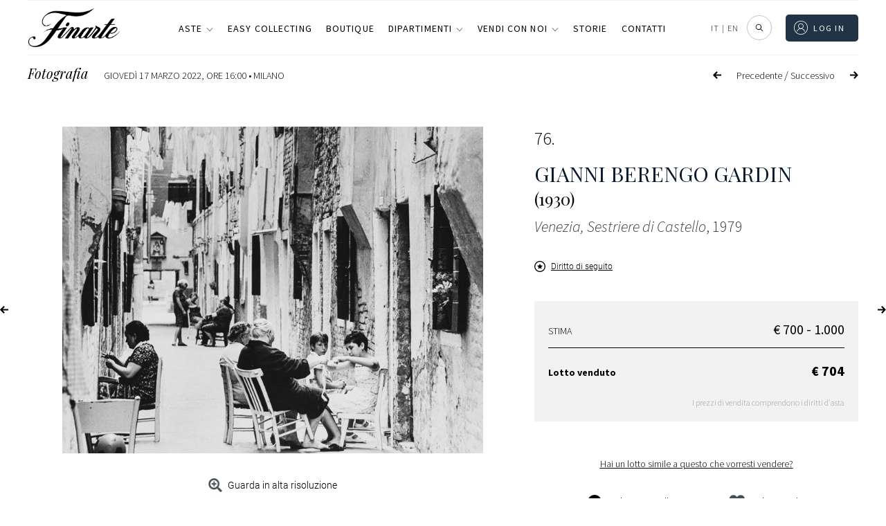

--- FILE ---
content_type: text/html; charset=UTF-8
request_url: https://www.finarte.it/wp-admin/admin-ajax.php?action=lotto_simili_html&lotto_id=74889&lang=it
body_size: -275
content:
<p>Nessun lotto suggerito disponibile.</p>